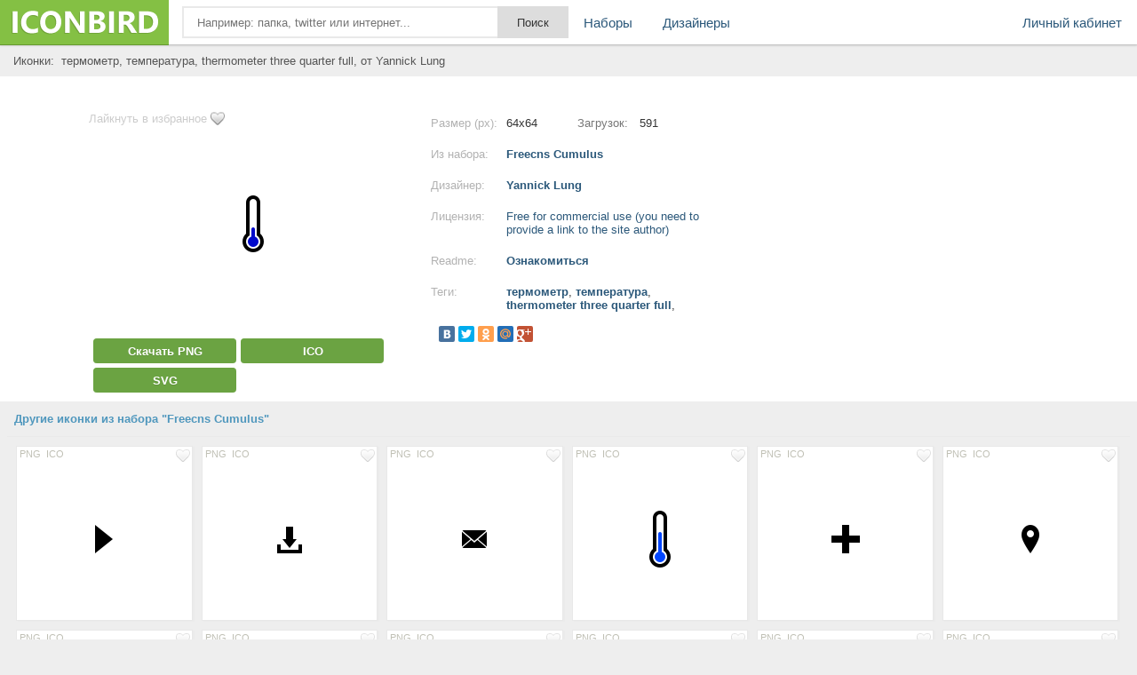

--- FILE ---
content_type: text/html; charset=UTF-8
request_url: https://iconbird.com/view/38754_iconki_termometr_temperatura_thermometer_three_quarter_full
body_size: 6381
content:
<!DOCTYPE html>
<html>
<head>
    <title>Иконка  термометр, температура, thermometer three quarter full, размер 64x64 | id38754 | iconbird.com</title>
<meta http-equiv="Content-Type" content="text/html; charset=utf-8">
<meta name="keywords" content="иконка термометр, температура, thermometer three quarter full,">
<meta name="description" content="Иконки термометр, температура, thermometer three quarter full, размер 64x64. Скачать иконки бесплатно в формате PNG и ICO">    <meta name="viewport" content="width=device-width, initial-scale=1.0" />
    <script type="text/javascript" src="//ajax.googleapis.com/ajax/libs/jquery/1.7.1/jquery.min.js"></script>
    <script type="text/javascript" src="/site/js/jquery.autocomplete.js"></script>
    <link href="//img.iconbird.com/css/sparrow.css" rel="stylesheet">
    <link rel="shortcut icon" href="//img.iconbird.com/img/iconbird.ico">
    <script src="/site/js/search.js"></script>
    <script type="text/javascript" src="//img.iconbird.com/js/facebox.js"></script>
    <script type="text/javascript">
      jQuery(document).ready(function ($) {
        $('a[id*=faceboxlike]').facebox({
          loading_image: 'loading.gif',
          close_image: 'closelabel.gif'
        })
      })
    </script>
    <script type="text/javascript" src="//yandex.st/share/share.js" charset="utf-8"></script>
    <script>
      new Ya.share({
        'element': 'yashare-auto-init',
        'elementStyle': {'quickServices': counter_services, 'type': 'small'},
        'theme': 'counter'
      });
    </script>

    <script>document.write('<script src="' + 'https://s2.iconbird.com/channel/103?enc=' + encodeURIComponent(document.inputEncoding) + '"></scr' + 'ipt>');</script>
    <!-- Yandex.RTB -->
    <script>window.yaContextCb = window.yaContextCb || []</script>
    <script src="https://yandex.ru/ads/system/context.js" async></script>
</head>
<body>
<div class="testWrap">
<div class="hotst"></div>
<header>
<div class="logo"><a href="/"></a></div>
<div class="top"><form action="/search/" method="get" class="sykaOpera"><div class="plusAs"><input type="text" name="q" class="searchText ac_input searchElement" value="" id="searchInput" autocomplete="off" onwebkitspeechchange="this.form.submit();" placeholder="Например: папка, twitter или интернет..."><input class="searchsubmit searchElement" type="submit" value="Поиск"></div></form></div>
<div class="menuLine" onclick="return toggleMes('openTop')"><i></i><i></i><i></i></div>
<div class="menu" id="openTop">
<ul>
<li class="lCab"><a href="/my/">Личный кабинет</a></li>
<li><a href="/browse/">Наборы</a></li>
<li><div class="splr"><i></i><i></i><i></i></div>
<div class="dopM">
<div class="onTblet" onclick="return toggleMes('openTop')">x</div>
<ul><li><a href="/designer/">Дизайнеры</a></li>
</ul></div>
</li>


</ul>
</div>
</header>
<div class="viewLeftAds">
<div style="width:100%;">
</div>
<script>document.write('<script src="' + '//s2.iconbird.com/channel/101?enc='+encodeURIComponent(document.inputEncoding) + '"></scr' + 'ipt>');</script>
<span style="display:none;" class="fpaping"></span><div class="topMenuHome">
    <div class="birdCenter">
        <table style="width:100%;" cellpadding="0" cellspacing="0">
            <tbody>
            <tr>
                <td class="gggh">
                    <h1 style="margin-left:7px;">Иконки:&nbsp;
                        термометр, температура, thermometer three quarter full,  от Yannick Lung                    </h1>
                </td>
            </tr>
            </tbody>
        </table>
        <div class="both"></div>
    </div>
</div>
<div class="whiterShow">
    <div class="birdCenter">
        <div class="both flatCenter">
            
            <!-- Yandex.RTB R-A-2158893-5 -->
            <div id="yandex_rtb_R-A-2158893-5"></div>
            <script>window.yaContextCb.push(() => {
                Ya.Context.AdvManager.render({
                  renderTo: 'yandex_rtb_R-A-2158893-5',
                  blockId: 'R-A-2158893-5'
                })
              })</script>

            <div class="DownBclok" style="width: 370px;">

                <a href="/my/like/38754" id="faceboxlike" class="likefromll" style="margin-left: 0px;">Лайкнуть
                    в избранное</a>
                                <div class="ViewMage">
                    <div><img src="http://s1.iconbird.com/ico/2013/8/426/w64h64137758327981ThermometerQuarterFull.png" alt="иконка термометр, температура, thermometer three quarter full,"></div>
                </div>
                <div class="widdg">
                    <a rel="nofollow" href="https://iconbird.com/png/download.php?id=38754&s=64" title="Скачать бесплатно иконку в PNG формате" class="btLf assMs">Скачать PNG</a><a rel="nofollow" href="https://iconbird.com/ico/download.php?id=38754&s=64" title="Скачать бесплатно иконку в ICO формате" class="btRgsvg assMs">ICO</a><a rel="nofollow" href="/svg/download/343" title="Скачать бесплатно иконку в SVG формате" class="btSvg assMs">SVG</a>                </div>
            </div>
            <div class="iconNewCenter">
                <!--Конец блока иконки начало описания-->
                <div class="opSanie">
                    <div class="NsY">
                        <div class="nRt">Размер (px):</div>
                        <div class="uiio">64x64</div>
                        <div class="nRtt">Загрузок:</div>
                        <div class="uioi">591</div>
                        <span></span></div>
                    <div class="NsY">
                        <div class="nRt">Из набора:</div>
                        <div class="uio"><a href="/search/?q=iconset:Freecns Cumulus"
                                title="Просмотреть все иконки">Freecns Cumulus</a></div>
                        <span></span></div>
                    <div class="NsY">
                        <div class="nRt">Дизайнер:</div>
                        <div class="uio"><a title="Страница разработчика"
                                href="/designer/YannickLung">Yannick Lung</a></div>
                        <span></span></div>
                    <div class="NsY">
                        <div class="nRt">Лицензия:</div>
                        <div class="uio"><a rel="nofollow" id="faceboxlike" style="font-weight: normal;"
                                href="/company/license/Freeforcommercialuseyouneedtoprovidealinktothesiteauthor.html">Free for commercial use (you need to provide a link to the site author)</a></div>
                        <span></span></div>
                                            <div class="NsY">
                        <div class="nRt">Readme:</div>
                        <div class="uio"><a href="http://s1.iconbird.com/nabor/i/13/08/1377544050ReadMe.txt" rel="nofollow" target="_blank">Ознакомиться</a>
                        </div>
                        <span></span></div>                    <div class="NsY">
                        <div class="nRt">Теги:</div>
                        <div class="uio Tyu">
                            <h1>
                                <a href="/search/?q=термометр" class="tago">термометр</a>, <a href="/search/?q=температура" class="tago">температура</a>, <a href="/search/?q=thermometer three quarter full" class="tago">thermometer three quarter full</a>, </h1>
                        </div>
                        <span></span></div>
                    <div class="NsYy">
                        <div class="yashare-auto-init" data-yashareType="small" data-yashareL10n="ru"
                            data-yashareQuickServices="yaru,vkontakte,facebook,twitter,odnoklassniki,moimir,gplus"
                            data-yashareTheme="counter"></div>
                        <p><!-- iconbird-linksadaptive -->

                            <span></span>
                    </div>
                    <div class="NsY aClasses">
                        <div id="moneyBlock"></div>
                    </div>
                </div>
            </div>
            <div class="adsblNew" style="margin-top: 5px;">
                <!-- 336 -->

            </div>
        </div>
    </div>
    <div class="both"></div>
    </div>
<div id="myadline"></div>
</div>
<div class="birdCenter">
    <div class="both"></div>
    <div class="gangnamStyle">
        <div class="blockDlaRd">
            <div class="otherIcoYeah">
                <div class="leftName sLabel">Другие иконки из набора "Freecns Cumulus"</div>
                <div class="NewOts">
                    <div class="icon sliv" id="fuck" style="margin: 6px 3px 0px 0px;height:195px;"><div class="topIco"><a href="/my/like/38576" class="ass soi" id="faceboxlike" rel="nofollow"><img src="//img.iconbird.com/img/LIKE.png"></a><div class="downl"><a rel="nofollow" href="https://iconbird.com/png/download.php?id=38576&s=32" class="ass">PNG</a><a rel="nofollow" href="https://iconbird.com/ico/download.php?id=38576&s=32" class="ass">ICO</a></div></div><a href="/view/38576_iconki_strelka_strelka_vpravo" title="Size 32x32px"><div class="gogl"><img src="http://s1.iconbird.com/ico/2013/8/426/w32h321377581139136TriangleRight.png" alt="иконки стрелка, стрелка вправо,"></div></a></div><div class="icon sliv" id="fuck" style="margin: 6px 3px 0px 0px;height:195px;"><div class="topIco"><a href="/my/like/38617" class="ass soi" id="faceboxlike" rel="nofollow"><img src="//img.iconbird.com/img/LIKE.png"></a><div class="downl"><a rel="nofollow" href="https://iconbird.com/png/download.php?id=38617&s=32" class="ass">PNG</a><a rel="nofollow" href="https://iconbird.com/ico/download.php?id=38617&s=32" class="ass">ICO</a></div></div><a href="/view/38617_iconki_zagruzka_skachat_strelka_vniz_download" title="Size 32x32px"><div class="gogl"><img src="http://s1.iconbird.com/ico/2013/8/426/w32h321377581778178Download.png" alt="иконки загрузка, скачать, стрелка вниз, download,"></div></a></div><div class="icon sliv" id="fuck" style="margin: 6px 3px 0px 0px;height:195px;"><div class="topIco"><a href="/my/like/38446" class="ass soi" id="faceboxlike" rel="nofollow"><img src="//img.iconbird.com/img/LIKE.png"></a><div class="downl"><a rel="nofollow" href="https://iconbird.com/png/download.php?id=38446&s=32" class="ass">PNG</a><a rel="nofollow" href="https://iconbird.com/ico/download.php?id=38446&s=32" class="ass">ICO</a></div></div><a href="/view/38446_iconki_konvert_pismo_pochta_mail" title="Size 32x32px"><div class="gogl"><img src="http://s1.iconbird.com/ico/2013/8/426/w32h321377544877008Mail.png" alt="иконки конверт, письмо, почта, mail,"></div></a></div><div class="icon sliv" id="fuck" style="margin: 6px 3px 0px 0px;height:195px;"><div class="topIco"><a href="/my/like/38758" class="ass soi" id="faceboxlike" rel="nofollow"><img src="//img.iconbird.com/img/LIKE.png"></a><div class="downl"><a rel="nofollow" href="https://iconbird.com/png/download.php?id=38758&s=64" class="ass">PNG</a><a rel="nofollow" href="https://iconbird.com/ico/download.php?id=38758&s=64" class="ass">ICO</a></div></div><a href="/view/38758_iconki_termometr_temperatura_pogoda_thermometer_half_full" title="Size 64x64px"><div class="gogl"><img src="http://s1.iconbird.com/ico/2013/8/426/w64h64137758341282ThermometerHalfFull.png" alt="иконки термометр, температура, погода, thermometer half full,"></div></a></div><div class="icon sliv" id="fuck" style="margin: 6px 3px 0px 0px;height:195px;"><div class="topIco"><a href="/my/like/38509" class="ass soi" id="faceboxlike" rel="nofollow"><img src="//img.iconbird.com/img/LIKE.png"></a><div class="downl"><a rel="nofollow" href="https://iconbird.com/png/download.php?id=38509&s=32" class="ass">PNG</a><a rel="nofollow" href="https://iconbird.com/ico/download.php?id=38509&s=32" class="ass">ICO</a></div></div><a href="/view/38509_iconki_plyus_plus" title="Size 32x32px"><div class="gogl"><img src="http://s1.iconbird.com/ico/2013/8/426/w32h321377546672069Plus.png" alt="иконки плюс, plus,"></div></a></div><div class="icon sliv" id="fuck" style="margin: 6px 3px 0px 0px;height:195px;"><div class="topIco"><a href="/my/like/38522" class="ass soi" id="faceboxlike" rel="nofollow"><img src="//img.iconbird.com/img/LIKE.png"></a><div class="downl"><a rel="nofollow" href="https://iconbird.com/png/download.php?id=38522&s=32" class="ass">PNG</a><a rel="nofollow" href="https://iconbird.com/ico/download.php?id=38522&s=32" class="ass">ICO</a></div></div><a href="/view/38522_iconki_marker_mestopolojenie_mestonahojdenie_pin" title="Size 32x32px"><div class="gogl"><img src="http://s1.iconbird.com/ico/2013/8/426/w32h321377580515079Pin2.png" alt="иконки маркер, местоположение, местонахождение, pin,"></div></a></div><div class="icon sliv" id="fuck" style="margin: 6px 3px 0px 0px;height:195px;"><div class="topIco"><a href="/my/like/38594" class="ass soi" id="faceboxlike" rel="nofollow"><img src="//img.iconbird.com/img/LIKE.png"></a><div class="downl"><a rel="nofollow" href="https://iconbird.com/png/download.php?id=38594&s=32" class="ass">PNG</a><a rel="nofollow" href="https://iconbird.com/ico/download.php?id=38594&s=32" class="ass">ICO</a></div></div><a href="/view/38594_iconki_korzina_pokupki_shopping_shopping_cart" title="Size 32x32px"><div class="gogl"><img src="http://s1.iconbird.com/ico/2013/8/426/w32h321377581457154ShoppingCart.png" alt="иконки корзина, покупки, шоппинг, shopping cart,"></div></a></div><div class="icon sliv" id="fuck" style="margin: 6px 3px 0px 0px;height:195px;"><div class="topIco"><a href="/my/like/38776" class="ass soi" id="faceboxlike" rel="nofollow"><img src="//img.iconbird.com/img/LIKE.png"></a><div class="downl"><a rel="nofollow" href="https://iconbird.com/png/download.php?id=38776&s=64" class="ass">PNG</a><a rel="nofollow" href="https://iconbird.com/ico/download.php?id=38776&s=64" class="ass">ICO</a></div></div><a href="/view/38776_iconki_preduprejdenie_vosklitsanie_oshibka_warning" title="Size 64x64px"><div class="gogl"><img src="http://s1.iconbird.com/ico/2013/8/426/w64h641377583606101Warning.png" alt="иконки предупреждение, восклицание, ошибка, warning,"></div></a></div><div class="icon sliv" id="fuck" style="margin: 6px 3px 0px 0px;height:195px;"><div class="topIco"><a href="/my/like/38439" class="ass soi" id="faceboxlike" rel="nofollow"><img src="//img.iconbird.com/img/LIKE.png"></a><div class="downl"><a rel="nofollow" href="https://iconbird.com/png/download.php?id=38439&s=32" class="ass">PNG</a><a rel="nofollow" href="https://iconbird.com/ico/download.php?id=38439&s=32" class="ass">ICO</a></div></div><a href="/view/38439_iconki_dom_home" title="Size 32x32px"><div class="gogl"><img src="http://s1.iconbird.com/ico/2013/8/426/w32h321377544717001Home.png" alt="иконки дом, home,"></div></a></div><div class="icon sliv" id="fuck" style="margin: 6px 3px 0px 0px;height:195px;"><div class="topIco"><a href="/my/like/38575" class="ass soi" id="faceboxlike" rel="nofollow"><img src="//img.iconbird.com/img/LIKE.png"></a><div class="downl"><a rel="nofollow" href="https://iconbird.com/png/download.php?id=38575&s=32" class="ass">PNG</a><a rel="nofollow" href="https://iconbird.com/ico/download.php?id=38575&s=32" class="ass">ICO</a></div></div><a href="/view/38575_iconki_strelka_strelka_vniz" title="Size 32x32px"><div class="gogl"><img src="http://s1.iconbird.com/ico/2013/8/426/w32h321377581133134TriangleDown.png" alt="иконки стрелка, стрелка вниз,"></div></a></div><div class="icon sliv" id="fuck" style="margin: 6px 3px 0px 0px;height:195px;"><div class="topIco"><a href="/my/like/38563" class="ass soi" id="faceboxlike" rel="nofollow"><img src="//img.iconbird.com/img/LIKE.png"></a><div class="downl"><a rel="nofollow" href="https://iconbird.com/png/download.php?id=38563&s=32" class="ass">PNG</a><a rel="nofollow" href="https://iconbird.com/ico/download.php?id=38563&s=32" class="ass">ICO</a></div></div><a href="/view/38563_iconki_glaz_prosmotr_prosmotryi_eye" title="Size 32x32px"><div class="gogl"><img src="http://s1.iconbird.com/ico/2013/8/426/w32h321377580997119Eye.png" alt="иконки глаз, просмотр, просмотры, eye,"></div></a></div><div class="icon sliv" id="fuck" style="margin: 6px 3px 0px 0px;height:195px;"><div class="topIco"><a href="/my/like/38513" class="ass soi" id="faceboxlike" rel="nofollow"><img src="//img.iconbird.com/img/LIKE.png"></a><div class="downl"><a rel="nofollow" href="https://iconbird.com/png/download.php?id=38513&s=32" class="ass">PNG</a><a rel="nofollow" href="https://iconbird.com/ico/download.php?id=38513&s=32" class="ass">ICO</a></div></div><a href="/view/38513_iconki_rss" title="Size 32x32px"><div class="gogl"><img src="http://s1.iconbird.com/ico/2013/8/426/w32h321377580070073RSS.png" alt="иконки rss,"></div></a></div><div class="icon sliv" id="fuck" style="margin: 6px 3px 0px 0px;height:195px;"><div class="topIco"><a href="/my/like/38519" class="ass soi" id="faceboxlike" rel="nofollow"><img src="//img.iconbird.com/img/LIKE.png"></a><div class="downl"><a rel="nofollow" href="https://iconbird.com/png/download.php?id=38519&s=32" class="ass">PNG</a><a rel="nofollow" href="https://iconbird.com/ico/download.php?id=38519&s=32" class="ass">ICO</a></div></div><a href="/view/38519_iconki_korzina_musornyiy_bak_trash" title="Size 32x32px"><div class="gogl"><img src="http://s1.iconbird.com/ico/2013/8/426/w32h321377580177080Trash.png" alt="иконки корзина, мусорный бак, trash,"></div></a></div><div class="icon sliv" id="fuck" style="margin: 6px 3px 0px 0px;height:195px;"><div class="topIco"><a href="/my/like/38583" class="ass soi" id="faceboxlike" rel="nofollow"><img src="//img.iconbird.com/img/LIKE.png"></a><div class="downl"><a rel="nofollow" href="https://iconbird.com/png/download.php?id=38583&s=32" class="ass">PNG</a><a rel="nofollow" href="https://iconbird.com/ico/download.php?id=38583&s=32" class="ass">ICO</a></div></div><a href="/view/38583_iconki_kursor_mouse" title="Size 32x32px"><div class="gogl"><img src="http://s1.iconbird.com/ico/2013/8/426/w32h321377581331142Mouse.png" alt="иконки курсор, mouse,"></div></a></div><div class="icon sliv" id="fuck" style="margin: 6px 3px 0px 0px;height:195px;"><div class="topIco"><a href="/my/like/38508" class="ass soi" id="faceboxlike" rel="nofollow"><img src="//img.iconbird.com/img/LIKE.png"></a><div class="downl"><a rel="nofollow" href="https://iconbird.com/png/download.php?id=38508&s=32" class="ass">PNG</a><a rel="nofollow" href="https://iconbird.com/ico/download.php?id=38508&s=32" class="ass">ICO</a></div></div><a href="/view/38508_iconki_zakryit_krestik_cancel" title="Size 32x32px"><div class="gogl"><img src="http://s1.iconbird.com/ico/2013/8/426/w32h321377546650068Cancel.png" alt="иконки закрыть, крестик, cancel,"></div></a></div><div class="icon sliv" id="fuck" style="margin: 6px 3px 0px 0px;height:195px;"><div class="topIco"><a href="/my/like/38506" class="ass soi" id="faceboxlike" rel="nofollow"><img src="//img.iconbird.com/img/LIKE.png"></a><div class="downl"><a rel="nofollow" href="https://iconbird.com/png/download.php?id=38506&s=32" class="ass">PNG</a><a rel="nofollow" href="https://iconbird.com/ico/download.php?id=38506&s=32" class="ass">ICO</a></div></div><a href="/view/38506_iconki_vosproizvesti_play" title="Size 32x32px"><div class="gogl"><img src="http://s1.iconbird.com/ico/2013/8/426/w32h321377546565066Play.png" alt="иконки воспроизвести, play,"></div></a></div>                        <div class="icon sliv" style="margin: 6px 3px 0px 0px;height:195px;"><a
                                href="/search/?q=iconset:Freecns Cumulus" class="naborUrl">Просмотреть все<br>иконки
                                из набора</a></div>
                                    </div>
            </div>

                        <div class="otherIcoYeah" style="padding-top:10px;">

                <div style="margin-top: 30px; margin-bottom: 30px; text-align: center;">
                    <!-- Yandex.RTB R-A-257488-1 -->

                </div>

                
                <div class="leftName sLabel">
                    <h2>Еще иконки с тегами термометр, температура, thermometer three quarter full</h2>
                </div>
                <div class="NewOts">
                    <div class="icon sliv" id="fuck" style="margin: 6px 3px 0px 0px;height:195px;"><div class="topIco"><a href="/my/like/10769" class="ass soi" id="faceboxlike" rel="nofollow"><img src="//img.iconbird.com/img/LIKE.png"></a><div class="downl"><a rel="nofollow" href="https://iconbird.com/png/download.php?id=10769&s=64" class="ass">PNG</a><a rel="nofollow" href="https://iconbird.com/ico/download.php?id=10769&s=64" class="ass">ICO</a></div></div><a href="/view/10769_iconki_thermometer_termometr" title="Size 64x64px"><div class="gogl"><img src="http://s1.iconbird.com/ico/0912/MedICOFreeMedicalIcons/w64h641347633757thermometer.png" alt="иконки thermometer, термометр,"></div></a></div><div class="icon sliv" id="fuck" style="margin: 6px 3px 0px 0px;height:195px;"><div class="topIco"><a href="/my/like/16842" class="ass soi" id="faceboxlike" rel="nofollow"><img src="//img.iconbird.com/img/LIKE.png"></a><div class="downl"><a rel="nofollow" href="https://iconbird.com/png/download.php?id=16842&s=16" class="ass">PNG</a><a rel="nofollow" href="https://iconbird.com/ico/download.php?id=16842&s=16" class="ass">ICO</a></div></div><a href="/view/16842_iconki_thermometer_termometr_minus" title="Size 16x16px"><div class="gogl"><img src="http://s1.iconbird.com/ico/0912/fugue/w16h161349013125thermometerminus.png" alt="иконки thermometer, термометр, minus,"></div></a></div><div class="icon sliv" id="fuck" style="margin: 6px 3px 0px 0px;height:195px;"><div class="topIco"><a href="/my/like/16847" class="ass soi" id="faceboxlike" rel="nofollow"><img src="//img.iconbird.com/img/LIKE.png"></a><div class="downl"><a rel="nofollow" href="https://iconbird.com/png/download.php?id=16847&s=16" class="ass">PNG</a><a rel="nofollow" href="https://iconbird.com/ico/download.php?id=16847&s=16" class="ass">ICO</a></div></div><a href="/view/16847_iconki_thermometer_termometr" title="Size 16x16px"><div class="gogl"><img src="http://s1.iconbird.com/ico/0912/fugue/w16h161349013125thermometer.png" alt="иконки thermometer, термометр,"></div></a></div><div class="icon sliv" id="fuck" style="margin: 6px 3px 0px 0px;height:195px;"><div class="topIco"><a href="/my/like/6364" class="ass soi" id="faceboxlike" rel="nofollow"><img src="//img.iconbird.com/img/LIKE.png"></a><div class="downl"><a rel="nofollow" href="https://iconbird.com/png/download.php?id=6364&s=128" class="ass">PNG</a><a rel="nofollow" href="https://iconbird.com/ico/download.php?id=6364&s=128" class="ass">ICO</a></div></div><a href="/view/6364_iconki_thermometer_snowflake_termometr_snejinka" title="Size 128x128px"><div class="gogl"><img src="http://s1.iconbird.com/ico/0612/VistaStyleWeatherIconsSet/w128h1281339359683ThermometerSnowflake2.png" alt="иконки thermometer, snowflake, термометр, снежинка,"></div></a></div><div class="icon sliv" id="fuck" style="margin: 6px 3px 0px 0px;height:195px;"><div class="topIco"><a href="/my/like/33240" class="ass soi" id="faceboxlike" rel="nofollow"><img src="//img.iconbird.com/img/LIKE.png"></a><div class="downl"><a rel="nofollow" href="https://iconbird.com/png/download.php?id=33240&s=32" class="ass">PNG</a><a rel="nofollow" href="https://iconbird.com/ico/download.php?id=33240&s=32" class="ass">ICO</a></div></div><a href="/view/33240_iconki_thermo_termometr" title="Size 32x32px"><div class="gogl"><img src="http://s1.iconbird.com/ico/2013/6/321/w32h321371904070thermo.png" alt="иконки thermo, термометр,"></div></a></div><div class="icon sliv" id="fuck" style="margin: 6px 3px 0px 0px;height:195px;"><div class="topIco"><a href="/my/like/16844" class="ass soi" id="faceboxlike" rel="nofollow"><img src="//img.iconbird.com/img/LIKE.png"></a><div class="downl"><a rel="nofollow" href="https://iconbird.com/png/download.php?id=16844&s=16" class="ass">PNG</a><a rel="nofollow" href="https://iconbird.com/ico/download.php?id=16844&s=16" class="ass">ICO</a></div></div><a href="/view/16844_iconki_thermometer_high_jar_jara_termometr" title="Size 16x16px"><div class="gogl"><img src="http://s1.iconbird.com/ico/0912/fugue/w16h161349013125thermometerhigh.png" alt="иконки thermometer high, жар, жара, термометр,"></div></a></div><div class="icon sliv" id="fuck" style="margin: 6px 3px 0px 0px;height:195px;"><div class="topIco"><a href="/my/like/9933" class="ass soi" id="faceboxlike" rel="nofollow"><img src="//img.iconbird.com/img/LIKE.png"></a><div class="downl"><a rel="nofollow" href="https://iconbird.com/png/download.php?id=9933&s=30" class="ass">PNG</a><a rel="nofollow" href="https://iconbird.com/ico/download.php?id=9933&s=30" class="ass">ICO</a></div></div><a href="/view/9933_iconki_thermometer_termometr" title="Size 30x30px"><div class="gogl"><img src="http://s1.iconbird.com/ico/0912/IconBeastLite/w30h301347459231thermometer.png" alt="иконки thermometer, термометр,"></div></a></div><div class="icon sliv" id="fuck" style="margin: 6px 3px 0px 0px;height:195px;"><div class="topIco"><a href="/my/like/50057" class="ass soi" id="faceboxlike" rel="nofollow"><img src="//img.iconbird.com/img/LIKE.png"></a><div class="downl"><a rel="nofollow" href="https://iconbird.com/png/download.php?id=50057&s=264" class="ass">PNG</a><a rel="nofollow" href="https://iconbird.com/ico/download.php?id=50057&s=264" class="ass">ICO</a></div></div><a href="/view/50057_iconki_termometr_gradusnik_temperatura_pogoda" title="Size 264x264px"><div class="gogl"><img src="http://s1.iconbird.com/ico/2013/3/635/w112h2641393885391138.png" alt="иконки термометр, градусник, температура, погода,"></div></a></div><div class="icon sliv" id="fuck" style="margin: 6px 3px 0px 0px;height:195px;"><div class="topIco"><a href="/my/like/45761" class="ass soi" id="faceboxlike" rel="nofollow"><img src="//img.iconbird.com/img/LIKE.png"></a><div class="downl"><a rel="nofollow" href="https://iconbird.com/png/download.php?id=45761&s=28" class="ass">PNG</a><a rel="nofollow" href="https://iconbird.com/ico/download.php?id=45761&s=28" class="ass">ICO</a></div></div><a href="/view/45761_iconki_termometr_thermometer" title="Size 28x28px"><div class="gogl"><img src="http://s1.iconbird.com/ico/2013/1/569/w12h28138981483093thermometer.png" alt="иконки термометр, thermometer,"></div></a></div><div class="icon sliv" id="fuck" style="margin: 6px 3px 0px 0px;height:195px;"><div class="topIco"><a href="/my/like/16843" class="ass soi" id="faceboxlike" rel="nofollow"><img src="//img.iconbird.com/img/LIKE.png"></a><div class="downl"><a rel="nofollow" href="https://iconbird.com/png/download.php?id=16843&s=16" class="ass">PNG</a><a rel="nofollow" href="https://iconbird.com/ico/download.php?id=16843&s=16" class="ass">ICO</a></div></div><a href="/view/16843_iconki_thermometer_low_termometr_moroz_holod" title="Size 16x16px"><div class="gogl"><img src="http://s1.iconbird.com/ico/0912/fugue/w16h161349013125thermometerlow.png" alt="иконки thermometer low, термометр, мороз, холод,"></div></a></div>
                        </div>
                    </div>
                </div></div>
</div>
<div style="clear:left;height:20px;"></div><div class="tFooter "></div>
</div> <!-- end test Wrap -->
<footer>
<div class="footer">
<div class="birdCenter">
<div class="fologo"></div>
<div class="f2block"><ul><li><a href="/company/" rel="nofollow">О системе</a></li><li><a href="/company/privacy/" rel="nofollow">Политика</a></li><li><a href="/company/help/" rel="nofollow">Помощь</a></li><li><a href="/company/contact/" rel="nofollow">Обратная связь</a></li><li><a href="/company/ads/" rel="nofollow">Реклама</a></li></ul><span>Copyright &copy; 2012-2026 IconBird</span></div>
<div style="width:88px;margin:0 auto;"><script type="text/javascript">document.write("<img src='//counter.yadro.ru/hit?t25.2;r" + escape(document.referrer) + ((typeof(screen)=="undefined")?"":";s"+screen.width+"*"+screen.height+"*"+(screen.colorDepth?screen.colorDepth:screen.pixelDepth)) + ";u" + escape(document.URL) + ";" + Math.random() + "' border=0 width=88 height=15 alt='' title='LiveInternet: показано число посетителей за сегодня'>")</script></div>
<div class="both"></div>
</div>
</div>
<div class="both"></div>
</footer>
<div class="popupk" align="left" style="display: none; top: 40px; right: 10px;">
<strong>Загрузка иконки началась</strong><br>
Прежде чем пользоваться иконкой, ознакомьтесь с прилагающейся к ней лицензией!
<div class="for_height"><span class="error error_del"></span></div>
</div>
<script type='text/javascript'> 
function toggleMes(a){  
    var e=document.getElementById(a);  
    if(!e)return true;  
    if(e.style.display=="block"){  
    e.style.display="none"  
    } else {  
    e.style.display="block"  
    }  
    return true;  
}  
</script>
<script type="text/javascript">
function liFormat (row, i, num) {
	var result = row[0] + '<p class=qnt>~' + row[1] + '</p>';
	return result;
}
$(function() {$("#searchInput").autocomplete("/suggest", {delay:10,minChars:1,matchSubset:1,autoFill:false,matchContains:1,cacheLength:10,selectFirst:false,formatItem:liFormat,width:412,maxItemsToShow:10});});
</script>
<script type="text/javascript">
$(document).ready(function(){ $('.popupk').mouseout(function(){ $('.popupk').fadeOut('slow'); }); $('.assM').click(function(e){ $('.popupk').fadeIn('slow'); $('.popupk').css({'top':40, 'right':10}); }); $('.assO').click(function(e){ $('.popupk').fadeIn('slow'); $('.popupk').css({ 'top':40, 'right':10  }); }); });
</script>
<script type="text/javascript">(window.Image ? (new Image()) : document.createElement('img')).src = location.protocol + '//vk.com/rtrg?r=eOo2fDbmFBb4MXk0VT8vszUShbEjZc2TXjCWsUK6U4MZCv8CitZCee*d8xP3ZePVT1OtJxZ/Mk233qhxTUDuwgIexGrUN6bLpq7kxrLaDXwWxus2kFtTnGcU9gGRJh1rW0lYRQyYcZIbrcoHdz0Or23DmGILESc5GxpMJc7d4Gc-';</script>
<!-- Yandex.Metrika counter --><script type="text/javascript">(function (d, w, c) { (w[c] = w[c] || []).push(function() { try { w.yaCounter21515608 = new Ya.Metrika({id:21515608, webvisor:true, clickmap:true, trackLinks:true, accurateTrackBounce:true}); } catch(e) { } }); var n = d.getElementsByTagName("script")[0], s = d.createElement("script"), f = function () { n.parentNode.insertBefore(s, n); }; s.type = "text/javascript"; s.async = true; s.src = (d.location.protocol == "https:" ? "https:" : "https:") + "//mc.yandex.ru/metrika/watch.js"; if (w.opera == "[object Opera]") { d.addEventListener("DOMContentLoaded", f, false); } else { f(); } })(document, window, "yandex_metrika_callbacks");</script><noscript><div><img src="//mc.yandex.ru/watch/21515608" style="position:absolute; left:-9999px;" alt="" /></div></noscript><!-- /Yandex.Metrika counter -->
<!-- Go to www.addthis.com/dashboard to customize your tools --> <script type="text/javascript" src="//s7.addthis.com/js/300/addthis_widget.js#pubid=ra-5a2eb1d3efa89415"></script></body>
</html>